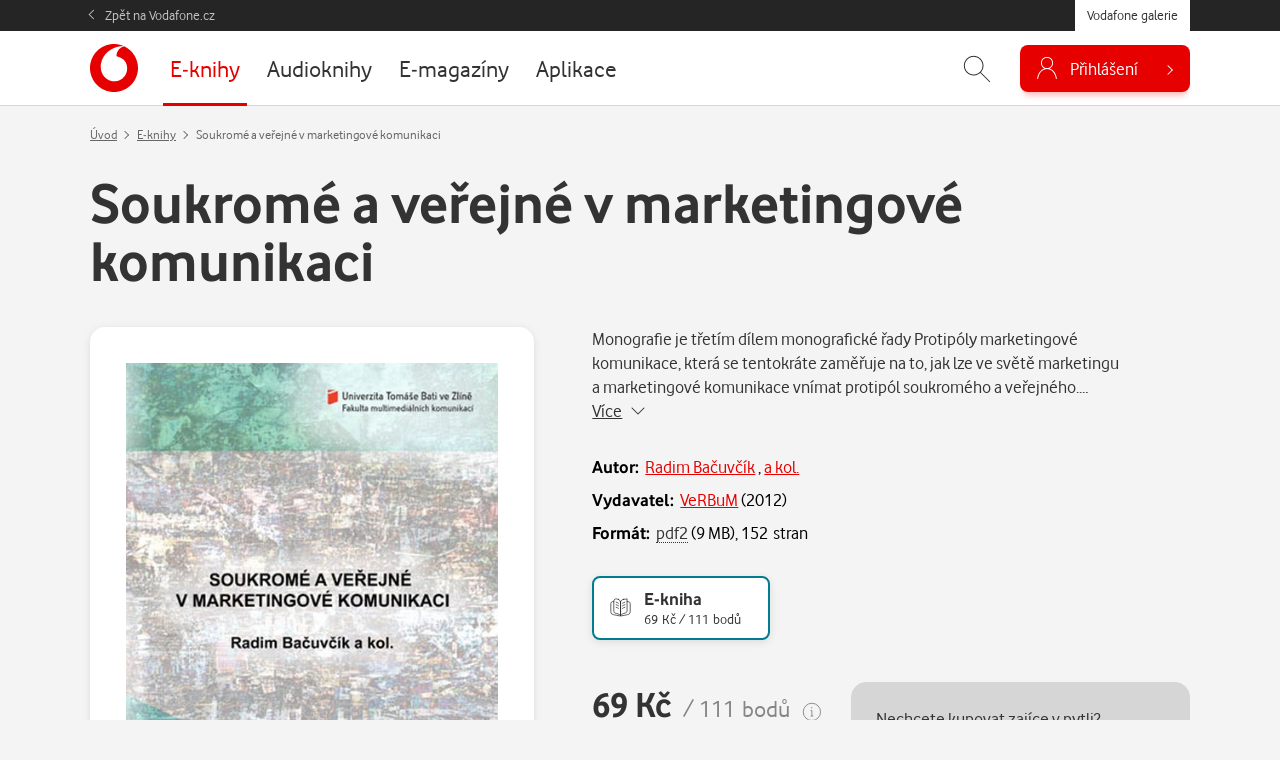

--- FILE ---
content_type: text/javascript
request_url: https://galerie.vodafone.cz/assets/js/login.js?v=1769001429
body_size: 488
content:
var notify = function (type, text, where) {
	if (type === "alert") {
		//alert(text);
		[].forEach.call(document.querySelectorAll(where + ' .notification'), function (el) {
			el.innerHTML = text;
		});
	}
	else if (type === "debug") {
		window.console.log(text);
	} else {
		window.alert(text);
	}
};


var resetNotifiation = function () {
	[].forEach.call(document.querySelectorAll('.notification'), function (el) {
		el.innerHTML = '';
	});
};


// Fade an element from the current state to opacity 0 in "duration" ms
var fadeOut = function (el, duration) {
	var s = el.style, step = 25 / (duration || 300);
	s.opacity = s.opacity || 1;
	(function fade() { (s.opacity -= step) < 0 ? s.display = "none" : setTimeout(fade, 25); })();
};

var handleLogin = function (ev) {
	ev.preventDefault();
	resetNotifiation();

	var returnUrl = window.location.pathname + window.location.search;

	var req = new XMLHttpRequest();
	req.onreadystatechange = function () {
		if (req.readyState === XMLHttpRequest.DONE) {
			if (req.status === 200) {
				var req_data = JSON.parse(req.responseText);
				window.location.href = req_data["redirect"];
			} else {
				notify("alert", "Neznámá chyba, zkuste to za chvíli znovu.", ".login-block-token");
			}
		}
	};

	req.open("POST", "/ajax/vf_login", true);
	req.setRequestHeader(
		"Content-type", "application/x-www-form-urlencoded");
	req.send("return_url=" + encodeURIComponent(returnUrl));
	return false;
};

document.addEventListener("DOMContentLoaded", function (event) {
	[].forEach.call(document.querySelectorAll('.js-need-login'), function (el) {
		el.addEventListener("click", handleLogin);
	});

});


--- FILE ---
content_type: text/javascript
request_url: https://galerie.vodafone.cz/assets/js/vendor/hintlib.min.js?v=1769001429
body_size: 3954
content:
!function(e){"use strict";"function"==typeof define&&define.amd?define(["jquery"],e):e("object"==typeof exports&&"function"==typeof require?require("jquery"):jQuery)}(function(e){"use strict";var t={escapeRegExChars:function(e){return e.replace(/[|\\{}()[\]^$+*?.]/g,"\\$&")},createNode:function(e){var t=document.createElement("div");return t.className=e,t.style.position="absolute",t.style.display="none",t}},n={ESC:27,TAB:9,RETURN:13,LEFT:37,UP:38,RIGHT:39,DOWN:40},s=e.noop;function i(t,n){var s=this;s.element=t,s.el=e(t),s.suggestions=[],s.badQueries=[],s.selectedIndex=-1,s.currentValue=s.element.value,s.timeoutId=null,s.cachedResponse={},s.onChangeTimeout=null,s.onChange=null,s.isLocal=!1,s.suggestionsContainer=null,s.noSuggestionsContainer=null,s.options=e.extend(!0,{},i.defaults,n),s.classes={selected:"hintserver-selected",suggestion:"hintserver-suggestion"},s.hint=null,s.hintValue="",s.selection=null,s.initialize(),s.setOptions(n)}i.utils=t,e.Hintserver=i,i.defaults={ajaxSettings:{},autoSelectFirst:!1,appendTo:"body",serviceUrl:null,lookup:null,onSelect:null,width:"auto",minChars:0,maxHeight:300,deferRequestBy:0,params:{},formatResult:function e(n,s){if(!s)return n.value;var i="("+t.escapeRegExChars(s)+")";return n.value.replace(RegExp(i,"gi"),"<strong>$1</strong>").replace(/&/g,"&amp;").replace(/</g,"&lt;").replace(/>/g,"&gt;").replace(/"/g,"&quot;").replace(/&lt;(\/?strong)&gt;/g,"<$1>")},formatGroup:function e(t,n){return'<div class="hintserver-group">'+n+"</div>"},delimiter:null,zIndex:9999,type:"GET",noCache:!1,onSearchStart:s,onSearchComplete:s,onSearchError:s,preserveInput:!1,containerClass:"hintserver-suggestions",tabDisabled:!1,dataType:"text",currentRequest:null,triggerSelectOnValidInput:!0,preventBadQueries:!0,lookupFilter:function e(t,n,s){return -1!==t.value.toLowerCase().indexOf(s)},paramName:"query",transformResult:function t(n){return"string"==typeof n?e.parseJSON(n):n},showNoSuggestionNotice:!1,noSuggestionNotice:"No results",orientation:"bottom",forceFixPosition:!1},i.prototype={initialize:function(){var t,n=this,s="."+n.classes.suggestion,o=n.classes.selected,r=n.options;n.element.setAttribute("hintserver","off"),n.noSuggestionsContainer=e('<div class="hintserver-no-suggestion"></div>').html(this.options.noSuggestionNotice).get(0),n.suggestionsContainer=i.utils.createNode(r.containerClass),(t=e(n.suggestionsContainer)).appendTo(r.appendTo||"body"),"auto"!==r.width&&t.css("width",r.width),t.on("mouseover.hintserver",s,function(){n.activate(e(this).data("index"))}),t.on("mouseout.hintserver",function(){n.selectedIndex=-1,t.children("."+o).removeClass(o)}),t.on("click.hintserver",s,function(){n.select(e(this).data("index"))}),t.on("click.hintserver",function(){clearTimeout(n.blurTimeoutId)}),n.fixPositionCapture=function(){n.visible&&n.fixPosition()},e(window).on("resize.hintserver",n.fixPositionCapture),n.el.on("keydown.hintserver",function(e){n.onKeyPress(e)}),n.el.on("keyup.hintserver",function(e){n.onKeyUp(e)}),n.el.on("blur.hintserver",function(){n.onBlur()}),n.el.on("focus.hintserver",function(){n.onFocus()}),n.el.on("change.hintserver",function(e){n.onKeyUp(e)}),n.el.on("input.hintserver",function(e){n.onKeyUp(e)})},onFocus:function(){this.fixPosition(),this.el.val().length>=this.options.minChars&&this.onValueChange()},onBlur:function(){var t=this,n=t.options,s=t.el.val(),i=t.getQuery(s);t.blurTimeoutId=setTimeout(function(){e("."+n.containerClass).hide(),t.selection&&t.currentValue!==i&&(n.onInvalidateSelection||e.noop).call(t.element)},200)},abortAjax:function(){var e=this;e.currentRequest&&(e.currentRequest.abort(),e.currentRequest=null)},setOptions:function(t){var n=this,s=e.extend({},n.options,t);n.isLocal=Array.isArray(s.lookup),n.isLocal&&(s.lookup=n.verifySuggestionsFormat(s.lookup)),s.orientation=n.validateOrientation(s.orientation,"bottom"),this.options=s},clearCache:function(){this.cachedResponse={},this.badQueries=[]},clear:function(){this.clearCache(),this.currentValue="",this.suggestions=[]},disable:function(){var e=this;e.disabled=!0,clearTimeout(e.onChangeTimeout),e.abortAjax()},enable:function(){this.disabled=!1},fixPosition:function(){var t=e(this.suggestionsContainer),n=t.parent().get(0);if(n===document.body||this.options.forceFixPosition){var s=this.options.orientation,i=t.outerHeight(),o=this.el.outerHeight(),r=this.el.offset(),a={top:r.top,left:r.left};if("auto"===s){var l=e(window).height(),u=e(window).scrollTop(),c=-u+r.top-i;s=Math.max(c,u+l-(r.top+o+i))===c?"top":"bottom"}if("top"===s?a.top+=-i:a.top+=o,n!==document.body){var h,g=t.css("opacity");this.visible||t.css("opacity",0).show(),h=t.offsetParent().offset(),a.top-=h.top,a.top+=n.scrollTop,a.left-=h.left,this.visible||t.css("opacity",g).hide()}"auto"===this.options.width&&(a.width=this.el.outerWidth()+"px"),t.css(a)}},isCursorAtEnd:function(){var e,t=this.el.val().length,n=this.element.selectionStart;return"number"==typeof n?n===t:!document.selection||((e=document.selection.createRange()).moveStart("character",-t),t===e.text.length)},onKeyPress:function(t){if(!this.disabled&&!this.visible&&t.which===n.DOWN&&this.currentValue){this.suggest();return}if(!this.disabled&&this.visible){switch(t.which){case n.ESC:this.el.val(this.currentValue),e("."+options.containerClass).hide();break;case n.RIGHT:if(this.hint&&this.options.onHint&&this.isCursorAtEnd()){this.selectHint();break}return;case n.TAB:if(this.hint&&this.options.onHint){this.selectHint();return}if(-1===this.selectedIndex){e("."+options.containerClass).hide();return}if(this.select(this.selectedIndex),!1===this.options.tabDisabled)return;break;case n.RETURN:if(-1===this.selectedIndex){e("."+options.containerClass).hide();return}this.select(this.selectedIndex);break;case n.UP:this.moveUp();break;case n.DOWN:this.moveDown();break;default:return}t.stopImmediatePropagation(),t.preventDefault()}},onKeyUp:function(e){var t=this;if(!t.disabled){switch(e.which){case n.UP:case n.DOWN:return}clearTimeout(t.onChangeTimeout),t.currentValue!==t.el.val()&&(t.findBestHint(),t.options.deferRequestBy>0?t.onChangeTimeout=setTimeout(function(){t.onValueChange()},t.options.deferRequestBy):t.onValueChange())}},onValueChange:function(){if(this.ignoreValueChange){this.ignoreValueChange=!1;return}var t=this,n=t.options,s=t.el.val(),i=t.getQuery(s);if(t.selection&&t.currentValue!==i&&(t.selection=null,(n.onInvalidateSelection||e.noop).call(t.element)),clearTimeout(t.onChangeTimeout),t.currentValue=s,t.selectedIndex=-1,n.triggerSelectOnValidInput&&t.isExactMatch(i)){t.select(0);return}i.length<n.minChars?e("."+n.containerClass).hide():t.getSuggestions(i)},isExactMatch:function(e){var t=this.suggestions;return 1===t.length&&t[0].value.toLowerCase()===e.toLowerCase()},getQuery:function(t){var n,s=this.options.delimiter;return s?(n=t.split(s),e.trim(n[n.length-1])):t},getSuggestionsLocal:function(t){var n,s=this.options,i=t.toLowerCase(),o=s.lookupFilter,r=parseInt(s.lookupLimit,10);return n={suggestions:e.grep(s.lookup,function(e){return o(e,t,i)})},r&&n.suggestions.length>r&&(n.suggestions=n.suggestions.slice(0,r)),n},getSuggestions:function(t){var n,s,i,o,r=this,a=r.options,l=a.serviceUrl;if(a.params[a.paramName]=t,!1!==a.onSearchStart.call(r.element,a.params)){if(s=a.ignoreParams?null:a.params,e.isFunction(a.lookup)){a.lookup(t,function(e){r.suggestions=e.suggestions,r.suggest(),a.onSearchComplete.call(r.element,t,e.suggestions)});return}r.isLocal?n=r.getSuggestionsLocal(t):(e.isFunction(l)&&(l=l.call(r.element,t)),i=l+"?"+e.param(s||{}),n=r.cachedResponse[i]),n&&Array.isArray(n.suggestions)?(r.suggestions=n.suggestions,r.suggest(),a.onSearchComplete.call(r.element,t,n.suggestions)):r.isBadQuery(t)?a.onSearchComplete.call(r.element,t,[]):(r.abortAjax(),o={url:l,data:s,type:a.type,dataType:a.dataType},e.extend(o,a.ajaxSettings),r.currentRequest=e.ajax(o).done(function(e){var n;r.currentRequest=null,n=a.transformResult(e,t),r.processResponse(n,t,i),a.onSearchComplete.call(r.element,t,n.suggestions)}).fail(function(e,n,s){a.onSearchError.call(r.element,t,e,n,s)}))}},isBadQuery:function(e){if(!this.options.preventBadQueries)return!1;for(var t=this.badQueries,n=t.length;n--;)if(0===e.indexOf(t[n]))return!0;return!1},hide:function(){var t=this,n=e(t.suggestionsContainer);e.isFunction(t.options.onHide)&&t.visible&&t.options.onHide.call(t.element,n),t.visible=!1,t.selectedIndex=-1,clearTimeout(t.onChangeTimeout),e(t.suggestionsContainer).hide(),t.signalHint(null)},suggest:function(){if(!this.suggestions.length){this.options.showNoSuggestionNotice?this.noSuggestions():this.hide();return}var t,n=this,s=n.options,i=s.groupBy,o=s.formatResult,r=n.getQuery(n.currentValue),a=n.classes.suggestion,l=n.classes.selected,u=e(n.suggestionsContainer),c=e(n.noSuggestionsContainer),h=s.beforeRender,g="",d=function(e,n){var o=e.data[i];return t===o?"":(t=o,s.formatGroup(e,t))};if(s.triggerSelectOnValidInput&&n.isExactMatch(r)){n.select(0);return}e.each(n.suggestions,function(e,t){i&&(g+=d(t,r,e)),g+='<div class="'+a+'" data-index="'+e+'">'+o(t,r,e)+"</div>"}),this.adjustContainerWidth(),c.detach();let f='<div class="hintcont">'+g+"</div>";u.html(f),e.isFunction(h)&&h.call(n.element,u,n.suggestions),n.fixPosition(),u.show(),s.autoSelectFirst&&(n.selectedIndex=0,u.scrollTop(0),u.children("."+a).first().addClass(l)),n.visible=!0,n.findBestHint()},noSuggestions:function(){var t=this,n=t.options.beforeRender,s=e(t.suggestionsContainer),i=e(t.noSuggestionsContainer);this.adjustContainerWidth(),i.detach(),s.empty(),s.append(i),e.isFunction(n)&&n.call(t.element,s,t.suggestions),t.fixPosition(),s.show(),t.visible=!0},adjustContainerWidth:function(){},findBestHint:function(){var t=this.el.val().toLowerCase(),n=null;t&&(e.each(this.suggestions,function(e,s){var i=0===s.value.toLowerCase().indexOf(t);return i&&(n=s),!i}),this.signalHint(n))},signalHint:function(t){var n="",s=this;t&&(n=s.currentValue+t.value.substr(s.currentValue.length)),s.hintValue!==n&&(s.hintValue=n,s.hint=t,(this.options.onHint||e.noop)(n))},verifySuggestionsFormat:function(t){return t.length&&"string"==typeof t[0]?e.map(t,function(e){return{value:e,data:null}}):t},validateOrientation:function(t,n){return t=e.trim(t||"").toLowerCase(),-1===e.inArray(t,["auto","bottom","top"])&&(t=n),t},processResponse:function(e,t,n){var s=this,i=s.options;e.suggestions=s.verifySuggestionsFormat(e.suggestions),i.noCache||(s.cachedResponse[n]=e,i.preventBadQueries&&!e.suggestions.length&&s.badQueries.push(t)),t===s.getQuery(s.currentValue)&&(s.suggestions=e.suggestions,s.suggest())},activate:function(t){var n,s=this,i=s.classes.selected,o=e(s.suggestionsContainer),r=o.find("."+s.classes.suggestion);return(o.find("."+i).removeClass(i),s.selectedIndex=t,-1!==s.selectedIndex&&r.length>s.selectedIndex)?(e(n=r.get(s.selectedIndex)).addClass(i),n):null},selectHint:function(){var t=e.inArray(this.hint,this.suggestions);this.select(t)},select:function(t){this.hide();var n=e('.hintserver-suggestion[data-index="'+t+'"]').find("a").attr("href");void 0!==n?window.location=n:("undefined"!=typeof options&&e("."+options.containerClass).hide(),this.onSelect(t))},moveUp:function(){var t=this;if(-1!==t.selectedIndex){if(0===t.selectedIndex){e(t.suggestionsContainer).children("."+t.classes.suggestion).first().removeClass(t.classes.selected),t.selectedIndex=-1,t.ignoreValueChange=!1,t.el.val(t.currentValue),t.findBestHint();return}t.adjustScroll(t.selectedIndex-1)}},moveDown:function(){this.selectedIndex!==this.suggestions.length-1&&this.adjustScroll(this.selectedIndex+1)},adjustScroll:function(t){var n=this,s=n.activate(t);if(s){var i,o,r,a=e(s).outerHeight();i=s.offsetTop,r=(o=e(n.suggestionsContainer).scrollTop())+n.options.maxHeight-a,i<o?e(n.suggestionsContainer).scrollTop(i):i>r&&e(n.suggestionsContainer).scrollTop(i-n.options.maxHeight+a),n.options.preserveInput||(n.ignoreValueChange=!0,n.el.val(n.getValue(n.suggestions[t].value))),n.signalHint(null)}},onSelect:function(t){var n=this,s=n.options.onSelect,i=n.suggestions[t];n.currentValue=n.getValue(i.value),n.currentValue===n.el.val()||n.options.preserveInput||n.el.val(n.currentValue),n.signalHint(null),n.suggestions=[],n.selection=i,e.isFunction(s)&&s.call(n.element,i)},getValue:function(e){var t,n,s=this.options.delimiter;return s&&1!==(n=(t=this.currentValue).split(s)).length?t.substr(0,t.length-n[n.length-1].length)+e:e},dispose:function(){this.el.off(".hintserver").removeData("hintserver"),e(window).off("resize.hintserver",this.fixPositionCapture),e(this.suggestionsContainer).remove()}},e.fn.devbridgeHintserver=function(t,n){var s="hintserver";return arguments.length?this.each(function(){var o=e(this),r=o.data(s);"string"==typeof t?r&&"function"==typeof r[t]&&r[t](n):(r&&r.dispose&&r.dispose(),r=new i(this,t),o.data(s,r))}):this.first().data(s)},e.fn.hintserver||(e.fn.hintserver=e.fn.devbridgeHintserver)});